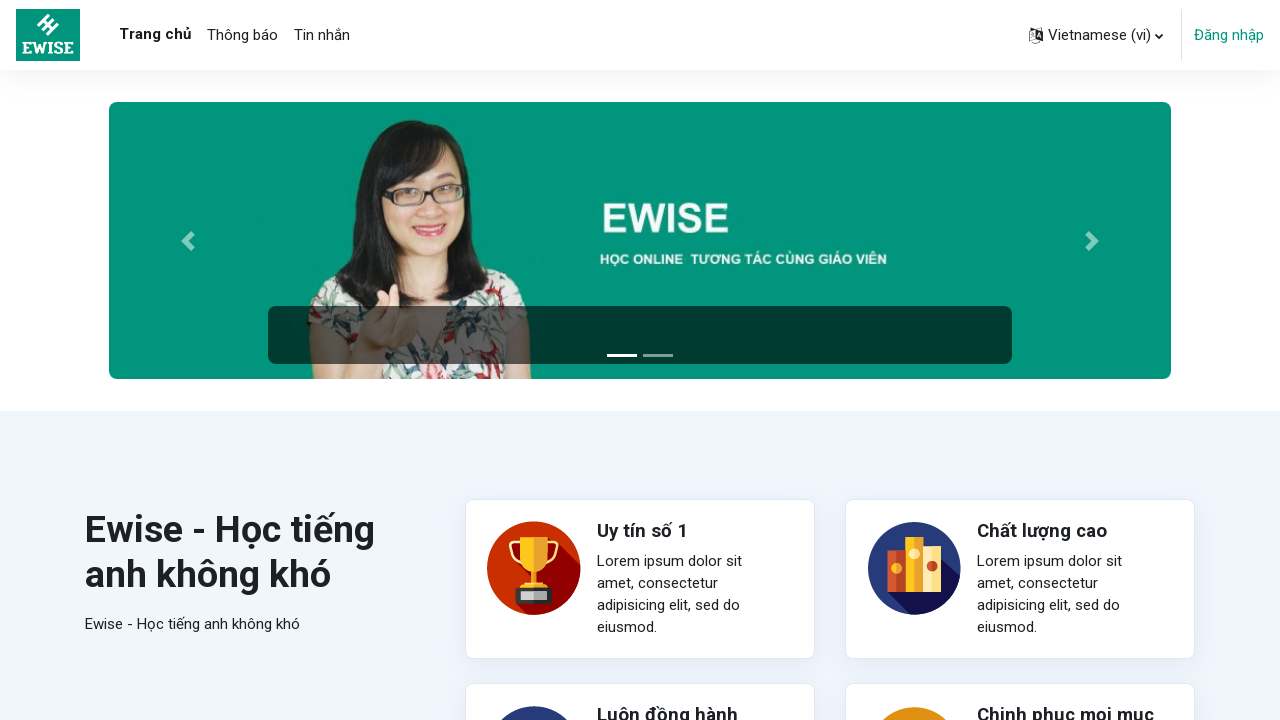

--- FILE ---
content_type: text/html; charset=utf-8
request_url: https://ewiseonline.edu.vn/dcnezkaqoupitxsgflhw472065
body_size: 14716
content:
<!DOCTYPE html>

<html  dir="ltr" lang="vi" xml:lang="vi">
<head>
    <title>Ewise</title>
    <link rel="shortcut icon" href="https://ewiseonline.edu.vn/pluginfile.php/1/theme_moove/favicon/1730188169/a.ico" />
    <meta http-equiv="Content-Type" content="text/html; charset=utf-8" />
<meta name="keywords" content="moodle, Ewise" />
<link rel="stylesheet" type="text/css" href="https://ewiseonline.edu.vn/theme/yui_combo.php?rollup/3.17.2/yui-moodlesimple.css" /><script id="firstthemesheet" type="text/css">/** Required in order to fix style inclusion problems in IE with YUI **/</script><link rel="stylesheet" type="text/css" href="https://ewiseonline.edu.vn/theme/styles.php/moove/1730188169_1/all" />
<script>
//<![CDATA[
var M = {}; M.yui = {};
M.pageloadstarttime = new Date();
M.cfg = {"wwwroot":"https:\/\/ewiseonline.edu.vn","homeurl":{},"sesskey":"TP8L3aky2j","sessiontimeout":"28800","sessiontimeoutwarning":"1200","themerev":"1730188169","slasharguments":1,"theme":"moove","iconsystemmodule":"core\/icon_system_fontawesome","jsrev":"1730188169","admin":"admin","svgicons":true,"usertimezone":"Asia\/Ho_Chi_Minh","courseId":1,"courseContextId":2,"contextid":2,"contextInstanceId":1,"langrev":1730188169,"templaterev":"1730188169","developerdebug":true};var yui1ConfigFn = function(me) {if(/-skin|reset|fonts|grids|base/.test(me.name)){me.type='css';me.path=me.path.replace(/\.js/,'.css');me.path=me.path.replace(/\/yui2-skin/,'/assets/skins/sam/yui2-skin')}};
var yui2ConfigFn = function(me) {var parts=me.name.replace(/^moodle-/,'').split('-'),component=parts.shift(),module=parts[0],min='-min';if(/-(skin|core)$/.test(me.name)){parts.pop();me.type='css';min=''}
if(module){var filename=parts.join('-');me.path=component+'/'+module+'/'+filename+min+'.'+me.type}else{me.path=component+'/'+component+'.'+me.type}};
YUI_config = {"debug":true,"base":"https:\/\/ewiseonline.edu.vn\/lib\/yuilib\/3.17.2\/","comboBase":"https:\/\/ewiseonline.edu.vn\/theme\/yui_combo.php?","combine":true,"filter":"RAW","insertBefore":"firstthemesheet","groups":{"yui2":{"base":"https:\/\/ewiseonline.edu.vn\/lib\/yuilib\/2in3\/2.9.0\/build\/","comboBase":"https:\/\/ewiseonline.edu.vn\/theme\/yui_combo.php?","combine":true,"ext":false,"root":"2in3\/2.9.0\/build\/","patterns":{"yui2-":{"group":"yui2","configFn":yui1ConfigFn}}},"moodle":{"name":"moodle","base":"https:\/\/ewiseonline.edu.vn\/theme\/yui_combo.php?m\/1730188169\/","combine":true,"comboBase":"https:\/\/ewiseonline.edu.vn\/theme\/yui_combo.php?","ext":false,"root":"m\/1730188169\/","patterns":{"moodle-":{"group":"moodle","configFn":yui2ConfigFn}},"filter":"DEBUG","modules":{"moodle-core-actionmenu":{"requires":["base","event","node-event-simulate"]},"moodle-core-blocks":{"requires":["base","node","io","dom","dd","dd-scroll","moodle-core-dragdrop","moodle-core-notification"]},"moodle-core-chooserdialogue":{"requires":["base","panel","moodle-core-notification"]},"moodle-core-dragdrop":{"requires":["base","node","io","dom","dd","event-key","event-focus","moodle-core-notification"]},"moodle-core-event":{"requires":["event-custom"]},"moodle-core-formchangechecker":{"requires":["base","event-focus","moodle-core-event"]},"moodle-core-handlebars":{"condition":{"trigger":"handlebars","when":"after"}},"moodle-core-languninstallconfirm":{"requires":["base","node","moodle-core-notification-confirm","moodle-core-notification-alert"]},"moodle-core-lockscroll":{"requires":["plugin","base-build"]},"moodle-core-maintenancemodetimer":{"requires":["base","node"]},"moodle-core-notification":{"requires":["moodle-core-notification-dialogue","moodle-core-notification-alert","moodle-core-notification-confirm","moodle-core-notification-exception","moodle-core-notification-ajaxexception"]},"moodle-core-notification-dialogue":{"requires":["base","node","panel","escape","event-key","dd-plugin","moodle-core-widget-focusafterclose","moodle-core-lockscroll"]},"moodle-core-notification-alert":{"requires":["moodle-core-notification-dialogue"]},"moodle-core-notification-confirm":{"requires":["moodle-core-notification-dialogue"]},"moodle-core-notification-exception":{"requires":["moodle-core-notification-dialogue"]},"moodle-core-notification-ajaxexception":{"requires":["moodle-core-notification-dialogue"]},"moodle-core-popuphelp":{"requires":["moodle-core-tooltip"]},"moodle-core-tooltip":{"requires":["base","node","io-base","moodle-core-notification-dialogue","json-parse","widget-position","widget-position-align","event-outside","cache-base"]},"moodle-core_availability-form":{"requires":["base","node","event","event-delegate","panel","moodle-core-notification-dialogue","json"]},"moodle-backup-backupselectall":{"requires":["node","event","node-event-simulate","anim"]},"moodle-backup-confirmcancel":{"requires":["node","node-event-simulate","moodle-core-notification-confirm"]},"moodle-course-categoryexpander":{"requires":["node","event-key"]},"moodle-course-dragdrop":{"requires":["base","node","io","dom","dd","dd-scroll","moodle-core-dragdrop","moodle-core-notification","moodle-course-coursebase","moodle-course-util"]},"moodle-course-management":{"requires":["base","node","io-base","moodle-core-notification-exception","json-parse","dd-constrain","dd-proxy","dd-drop","dd-delegate","node-event-delegate"]},"moodle-course-util":{"requires":["node"],"use":["moodle-course-util-base"],"submodules":{"moodle-course-util-base":{},"moodle-course-util-section":{"requires":["node","moodle-course-util-base"]},"moodle-course-util-cm":{"requires":["node","moodle-course-util-base"]}}},"moodle-form-dateselector":{"requires":["base","node","overlay","calendar"]},"moodle-form-passwordunmask":{"requires":[]},"moodle-form-shortforms":{"requires":["node","base","selector-css3","moodle-core-event"]},"moodle-question-chooser":{"requires":["moodle-core-chooserdialogue"]},"moodle-question-preview":{"requires":["base","dom","event-delegate","event-key","core_question_engine"]},"moodle-question-searchform":{"requires":["base","node"]},"moodle-availability_completion-form":{"requires":["base","node","event","moodle-core_availability-form"]},"moodle-availability_date-form":{"requires":["base","node","event","io","moodle-core_availability-form"]},"moodle-availability_grade-form":{"requires":["base","node","event","moodle-core_availability-form"]},"moodle-availability_group-form":{"requires":["base","node","event","moodle-core_availability-form"]},"moodle-availability_grouping-form":{"requires":["base","node","event","moodle-core_availability-form"]},"moodle-availability_profile-form":{"requires":["base","node","event","moodle-core_availability-form"]},"moodle-mod_assign-history":{"requires":["node","transition"]},"moodle-mod_quiz-autosave":{"requires":["base","node","event","event-valuechange","node-event-delegate","io-form"]},"moodle-mod_quiz-dragdrop":{"requires":["base","node","io","dom","dd","dd-scroll","moodle-core-dragdrop","moodle-core-notification","moodle-mod_quiz-quizbase","moodle-mod_quiz-util-base","moodle-mod_quiz-util-page","moodle-mod_quiz-util-slot","moodle-course-util"]},"moodle-mod_quiz-modform":{"requires":["base","node","event"]},"moodle-mod_quiz-questionchooser":{"requires":["moodle-core-chooserdialogue","moodle-mod_quiz-util","querystring-parse"]},"moodle-mod_quiz-quizbase":{"requires":["base","node"]},"moodle-mod_quiz-toolboxes":{"requires":["base","node","event","event-key","io","moodle-mod_quiz-quizbase","moodle-mod_quiz-util-slot","moodle-core-notification-ajaxexception"]},"moodle-mod_quiz-util":{"requires":["node","moodle-core-actionmenu"],"use":["moodle-mod_quiz-util-base"],"submodules":{"moodle-mod_quiz-util-base":{},"moodle-mod_quiz-util-slot":{"requires":["node","moodle-mod_quiz-util-base"]},"moodle-mod_quiz-util-page":{"requires":["node","moodle-mod_quiz-util-base"]}}},"moodle-message_airnotifier-toolboxes":{"requires":["base","node","io"]},"moodle-filter_glossary-autolinker":{"requires":["base","node","io-base","json-parse","event-delegate","overlay","moodle-core-event","moodle-core-notification-alert","moodle-core-notification-exception","moodle-core-notification-ajaxexception"]},"moodle-filter_mathjaxloader-loader":{"requires":["moodle-core-event"]},"moodle-editor_atto-editor":{"requires":["node","transition","io","overlay","escape","event","event-simulate","event-custom","node-event-html5","node-event-simulate","yui-throttle","moodle-core-notification-dialogue","moodle-core-notification-confirm","moodle-editor_atto-rangy","handlebars","timers","querystring-stringify"]},"moodle-editor_atto-plugin":{"requires":["node","base","escape","event","event-outside","handlebars","event-custom","timers","moodle-editor_atto-menu"]},"moodle-editor_atto-menu":{"requires":["moodle-core-notification-dialogue","node","event","event-custom"]},"moodle-editor_atto-rangy":{"requires":[]},"moodle-report_eventlist-eventfilter":{"requires":["base","event","node","node-event-delegate","datatable","autocomplete","autocomplete-filters"]},"moodle-report_loglive-fetchlogs":{"requires":["base","event","node","io","node-event-delegate"]},"moodle-gradereport_history-userselector":{"requires":["escape","event-delegate","event-key","handlebars","io-base","json-parse","moodle-core-notification-dialogue"]},"moodle-qbank_editquestion-chooser":{"requires":["moodle-core-chooserdialogue"]},"moodle-tool_capability-search":{"requires":["base","node"]},"moodle-tool_lp-dragdrop-reorder":{"requires":["moodle-core-dragdrop"]},"moodle-tool_monitor-dropdown":{"requires":["base","event","node"]},"moodle-assignfeedback_editpdf-editor":{"requires":["base","event","node","io","graphics","json","event-move","event-resize","transition","querystring-stringify-simple","moodle-core-notification-dialog","moodle-core-notification-alert","moodle-core-notification-warning","moodle-core-notification-exception","moodle-core-notification-ajaxexception"]},"moodle-atto_accessibilitychecker-button":{"requires":["color-base","moodle-editor_atto-plugin"]},"moodle-atto_accessibilityhelper-button":{"requires":["moodle-editor_atto-plugin"]},"moodle-atto_align-button":{"requires":["moodle-editor_atto-plugin"]},"moodle-atto_bold-button":{"requires":["moodle-editor_atto-plugin"]},"moodle-atto_charmap-button":{"requires":["moodle-editor_atto-plugin"]},"moodle-atto_clear-button":{"requires":["moodle-editor_atto-plugin"]},"moodle-atto_collapse-button":{"requires":["moodle-editor_atto-plugin"]},"moodle-atto_emojipicker-button":{"requires":["moodle-editor_atto-plugin"]},"moodle-atto_emoticon-button":{"requires":["moodle-editor_atto-plugin"]},"moodle-atto_equation-button":{"requires":["moodle-editor_atto-plugin","moodle-core-event","io","event-valuechange","tabview","array-extras"]},"moodle-atto_h5p-button":{"requires":["moodle-editor_atto-plugin"]},"moodle-atto_html-beautify":{},"moodle-atto_html-button":{"requires":["promise","moodle-editor_atto-plugin","moodle-atto_html-beautify","moodle-atto_html-codemirror","event-valuechange"]},"moodle-atto_html-codemirror":{"requires":["moodle-atto_html-codemirror-skin"]},"moodle-atto_image-button":{"requires":["moodle-editor_atto-plugin"]},"moodle-atto_indent-button":{"requires":["moodle-editor_atto-plugin"]},"moodle-atto_italic-button":{"requires":["moodle-editor_atto-plugin"]},"moodle-atto_link-button":{"requires":["moodle-editor_atto-plugin"]},"moodle-atto_managefiles-button":{"requires":["moodle-editor_atto-plugin"]},"moodle-atto_managefiles-usedfiles":{"requires":["node","escape"]},"moodle-atto_media-button":{"requires":["moodle-editor_atto-plugin","moodle-form-shortforms"]},"moodle-atto_noautolink-button":{"requires":["moodle-editor_atto-plugin"]},"moodle-atto_orderedlist-button":{"requires":["moodle-editor_atto-plugin"]},"moodle-atto_poodll-button":{"requires":["moodle-editor_atto-plugin"]},"moodle-atto_recordrtc-button":{"requires":["moodle-editor_atto-plugin","moodle-atto_recordrtc-recording"]},"moodle-atto_recordrtc-recording":{"requires":["moodle-atto_recordrtc-button"]},"moodle-atto_rtl-button":{"requires":["moodle-editor_atto-plugin"]},"moodle-atto_strike-button":{"requires":["moodle-editor_atto-plugin"]},"moodle-atto_subscript-button":{"requires":["moodle-editor_atto-plugin"]},"moodle-atto_superscript-button":{"requires":["moodle-editor_atto-plugin"]},"moodle-atto_table-button":{"requires":["moodle-editor_atto-plugin","moodle-editor_atto-menu","event","event-valuechange"]},"moodle-atto_title-button":{"requires":["moodle-editor_atto-plugin"]},"moodle-atto_underline-button":{"requires":["moodle-editor_atto-plugin"]},"moodle-atto_undo-button":{"requires":["moodle-editor_atto-plugin"]},"moodle-atto_unorderedlist-button":{"requires":["moodle-editor_atto-plugin"]}}},"gallery":{"name":"gallery","base":"https:\/\/ewiseonline.edu.vn\/lib\/yuilib\/gallery\/","combine":true,"comboBase":"https:\/\/ewiseonline.edu.vn\/theme\/yui_combo.php?","ext":false,"root":"gallery\/1730188169\/","patterns":{"gallery-":{"group":"gallery"}}}},"modules":{"core_filepicker":{"name":"core_filepicker","fullpath":"https:\/\/ewiseonline.edu.vn\/lib\/javascript.php\/1730188169\/repository\/filepicker.js","requires":["base","node","node-event-simulate","json","async-queue","io-base","io-upload-iframe","io-form","yui2-treeview","panel","cookie","datatable","datatable-sort","resize-plugin","dd-plugin","escape","moodle-core_filepicker","moodle-core-notification-dialogue"]},"core_comment":{"name":"core_comment","fullpath":"https:\/\/ewiseonline.edu.vn\/lib\/javascript.php\/1730188169\/comment\/comment.js","requires":["base","io-base","node","json","yui2-animation","overlay","escape"]},"mathjax":{"name":"mathjax","fullpath":"https:\/\/cdn.jsdelivr.net\/npm\/mathjax@2.7.9\/MathJax.js?delayStartupUntil=configured"}}};
M.yui.loader = {modules: {}};

//]]>
</script>
<link rel="preconnect" href="https://fonts.googleapis.com">
                       <link rel="preconnect" href="https://fonts.gstatic.com" crossorigin>
                       <link href="https://fonts.googleapis.com/css2?family=Roboto:ital,wght@0,300;0,400;0,500;0,700;1,400&display=swap" rel="stylesheet">
    <meta name="viewport" content="width=device-width, initial-scale=1.0">
</head>

<body  id="page-site-index" class="limitedwidth format-site course path-site chrome dir-ltr lang-vi yui-skin-sam yui3-skin-sam ewiseonline-edu-vn pagelayout-frontpage course-1 context-2 notloggedin uses-drawers">
<div class="toast-wrapper mx-auto py-0 fixed-top" role="status" aria-live="polite"></div>
<div id="page-wrapper" class="d-print-block">

    <div>
    <a class="sr-only sr-only-focusable" href="#maincontent">Chuyển tới nội dung chính</a>
</div><script src="https://ewiseonline.edu.vn/lib/javascript.php/1730188169/lib/polyfills/polyfill.js"></script>
<script src="https://ewiseonline.edu.vn/theme/yui_combo.php?rollup/3.17.2/yui-moodlesimple.js"></script><script src="https://ewiseonline.edu.vn/lib/javascript.php/1730188169/lib/javascript-static.js"></script>
<script>
//<![CDATA[
document.body.className += ' jsenabled';
//]]>
</script>



    <nav class="navbar fixed-top navbar-light bg-white navbar-expand shadow" aria-label="Định hướng trang">
    
        <button class="navbar-toggler aabtn d-block d-md-none px-1 my-1 border-0" data-toggler="drawers" data-action="toggle" data-target="theme_moove-drawers-primary">
            <span class="navbar-toggler-icon"></span>
            <span class="sr-only">Bảng điều khiển cạnh</span>
        </button>
    
        <a href="https://ewiseonline.edu.vn/" class="navbar-brand d-none d-md-flex align-items-center m-0 mr-4 p-0 aabtn">
                <img src="//ewiseonline.edu.vn/pluginfile.php/1/theme_moove/logo/1730188169/logo.png" class="logo mr-1" alt="EW">
        </a>
    
            <div class="primary-navigation">
                <nav class="moremenu navigation">
                    <ul id="moremenu-696a01c144f9c-navbar-nav" role="menubar" class="nav more-nav navbar-nav">
                                <li data-key="home" class="nav-item" role="none" data-forceintomoremenu="false">
                                            <a role="menuitem" class="nav-link active "
                                                href="https://ewiseonline.edu.vn/"
                                                aria-current="true"
                                                
                                            >
                                                Trang chủ
                                            </a>
                                </li>
                                <li data-key="" class="nav-item" role="none" data-forceintomoremenu="false">
                                            <a role="menuitem" class="nav-link  "
                                                href="https://ewiseonline.edu.vn/message/output/popup/notifications.php"
                                                
                                                tabindex="-1"
                                            >
                                                Thông báo
                                            </a>
                                </li>
                                <li data-key="" class="nav-item" role="none" data-forceintomoremenu="false">
                                            <a role="menuitem" class="nav-link  "
                                                href="https://ewiseonline.edu.vn/message/index.php"
                                                
                                                tabindex="-1"
                                            >
                                                Tin nhắn
                                            </a>
                                </li>
                        <li role="none" class="nav-item dropdown dropdownmoremenu d-none" data-region="morebutton">
                            <a class="dropdown-toggle nav-link " href="#" id="moremenu-dropdown-696a01c144f9c" role="menuitem" data-toggle="dropdown" aria-haspopup="true" aria-expanded="false" tabindex="-1">
                                Xem thêm
                            </a>
                            <ul class="dropdown-menu dropdown-menu-left" data-region="moredropdown" aria-labelledby="moremenu-dropdown-696a01c144f9c" role="menu">
                            </ul>
                        </li>
                    </ul>
                </nav>
            </div>
    
        <ul class="navbar-nav d-none d-md-flex my-1 px-1">
            <!-- page_heading_menu -->
            
        </ul>
    
        <div id="usernavigation" class="navbar-nav ml-auto">
            <div class="navbarcallbacks">
                
            </div>
                <div class="langmenu">
                    <div class="dropdown show">
                        <a href="#" role="button" id="lang-menu-toggle" data-toggle="dropdown" aria-label="Ngôn ngữ" aria-haspopup="true" aria-controls="lang-action-menu" class="btn dropdown-toggle">
                            <i class="icon fa fa-language fa-fw mr-1" aria-hidden="true"></i>
                            <span class="langbutton">
                                Vietnamese ‎(vi)‎
                            </span>
                            <b class="caret"></b>
                        </a>
                        <div role="menu" aria-labelledby="lang-menu-toggle" id="lang-action-menu" class="dropdown-menu dropdown-menu-right">
                                    <a href="https://ewiseonline.edu.vn/?lang=en" class="dropdown-item pl-5" role="menuitem" >
                                        English ‎(en)‎
                                    </a>
                                    <a href="#" class="dropdown-item pl-5" role="menuitem" aria-current="true">
                                        Vietnamese ‎(vi)‎
                                    </a>
                        </div>
                    </div>
                </div>
                <div class="divider border-left h-75 align-self-center mx-1"></div>
            
            <div class="d-flex align-items-stretch usermenu-container" data-region="usermenu">
                    <div class="usermenu">
                            <span class="login pl-2">
                                    <a href="https://ewiseonline.edu.vn/login/index.php">Đăng nhập</a>
                            </span>
                    </div>
            </div>
            
        </div>
    </nav>
    
    

<div  class="drawer drawer-left drawer-primary d-print-none not-initialized" data-region="fixed-drawer" id="theme_moove-drawers-primary" data-preference="" data-state="show-drawer-primary" data-forceopen="0" data-close-on-resize="1">
    <div class="drawerheader">
        <button
            class="btn drawertoggle icon-no-margin hidden"
            data-toggler="drawers"
            data-action="closedrawer"
            data-target="theme_moove-drawers-primary"
            data-toggle="tooltip"
            data-placement="right"
            title="Đóng trình vẽ"
        >
            <i class="icon fa fa-times fa-fw " aria-hidden="true"  ></i>
        </button>
    </div>
    <div class="drawercontent drag-container" data-usertour="scroller">
                <div class="list-group">
                <a href="https://ewiseonline.edu.vn/" class="list-group-item list-group-item-action active " aria-current="true">
                    Trang chủ
                </a>
                <a href="https://ewiseonline.edu.vn/message/output/popup/notifications.php" class="list-group-item list-group-item-action  " >
                    Thông báo
                </a>
                <a href="https://ewiseonline.edu.vn/message/index.php" class="list-group-item list-group-item-action  " >
                    Tin nhắn
                </a>
        </div>

    </div>
</div>

    <div id="page" data-region="mainpage" data-usertour="scroller" class="drawers drag-container bg-white">
            <div id="mooveslideshow" class="container-fluid">
                <div id="carousel-indicators" class="carousel slide carousel-fade" data-ride="carousel">
                    <ol class="carousel-indicators">
                            <li data-target="#carousel-indicators" data-slide-to="0" class="active"></li>
                            <li data-target="#carousel-indicators" data-slide-to="1" ></li>
                    </ol>
                    <div class="carousel-inner">
                            <div class="carousel-item active">
                                <img src="//ewiseonline.edu.vn/pluginfile.php/1/theme_moove/sliderimage1/1730188169/ewise-tieng-anh-giao-tiep-online-1024x267.jpg" alt="" class="w-100">
                                <div class="carousel-caption d-none d-md-block">
                                    <h5 class="title"></h5>
                                    <div class="caption">
                                        <div class="text_to_html"></div>
                                    </div>
                                </div>
                            </div>
                            <div class="carousel-item ">
                                <img src="//ewiseonline.edu.vn/pluginfile.php/1/theme_moove/sliderimage2/1730188169/ewise-tieng-anh-giao-tiep-online-voi-giao-vien-1024x267.jpg" alt="" class="w-100">
                                <div class="carousel-caption d-none d-md-block">
                                    <h5 class="title"></h5>
                                    <div class="caption">
                                        <div class="text_to_html"></div>
                                    </div>
                                </div>
                            </div>
                    </div>
                    <a class="carousel-control-prev" href="#carousel-indicators" role="button" data-slide="prev">
                        <span class="carousel-control-prev-icon" aria-hidden="true"></span>
                        <span class="sr-only">Trước</span>
                    </a>
                    <a class="carousel-control-next" href="#carousel-indicators" role="button" data-slide="next">
                        <span class="carousel-control-next-icon" aria-hidden="true"></span>
                        <span class="sr-only">Tiếp theo</span>
                    </a>
                </div>
            </div>

            <section id="feature">
                <div class="container">
                    <div class="row">
                        <div class="col-lg-4 my-3">
                            <h3 class="h1 mt-3 mb-3">Ewise - Học tiếng anh không khó</h3>
                            <div class="marketing-content"><p dir="ltr" style="text-align:left;">Ewise - Học tiếng anh không khó<br /></p></div>
                        </div>
                        <div class="col-lg-8 ps-xl-8">
                            <div class="row">
                                    <div class="col-sm-6 mt-4">
                                        <div class="card card-body shadow">
                                            <div class="d-flex">
                                                <div class="icon-lg text-white rounded-circle">
                                                    <img src="//ewiseonline.edu.vn/pluginfile.php/1/theme_moove/marketing1icon/1730188169/marketing1.png">
                                                </div>
                                                <div class="col ps-3">
                                                    <h5>Uy tín số 1</h5>
                                                    <div class="box-content">Lorem ipsum dolor sit amet, consectetur adipisicing elit, sed do eiusmod.</div>
                                                </div>
                                            </div>
                                        </div>
                                    </div>
                                    <div class="col-sm-6 mt-4">
                                        <div class="card card-body shadow">
                                            <div class="d-flex">
                                                <div class="icon-lg text-white rounded-circle">
                                                    <img src="//ewiseonline.edu.vn/pluginfile.php/1/theme_moove/marketing2icon/1730188169/marketing2.png">
                                                </div>
                                                <div class="col ps-3">
                                                    <h5>Chất lượng cao</h5>
                                                    <div class="box-content">Lorem ipsum dolor sit amet, consectetur adipisicing elit, sed do eiusmod.</div>
                                                </div>
                                            </div>
                                        </div>
                                    </div>
                                    <div class="col-sm-6 mt-4">
                                        <div class="card card-body shadow">
                                            <div class="d-flex">
                                                <div class="icon-lg text-white rounded-circle">
                                                    <img src="//ewiseonline.edu.vn/pluginfile.php/1/theme_moove/marketing3icon/1730188169/marketing3.png">
                                                </div>
                                                <div class="col ps-3">
                                                    <h5>Luôn đồng hành cùng học viên</h5>
                                                    <div class="box-content">Lorem ipsum dolor sit amet, consectetur adipisicing elit, sed do eiusmod.</div>
                                                </div>
                                            </div>
                                        </div>
                                    </div>
                                    <div class="col-sm-6 mt-4">
                                        <div class="card card-body shadow">
                                            <div class="d-flex">
                                                <div class="icon-lg text-white rounded-circle">
                                                    <img src="//ewiseonline.edu.vn/pluginfile.php/1/theme_moove/marketing4icon/1730188169/marketing4.png">
                                                </div>
                                                <div class="col ps-3">
                                                    <h5>Chinh phục mọi mục tiêu</h5>
                                                    <div class="box-content">Lorem ipsum dolor sit amet, consectetur adipisicing elit, sed do eiusmod.</div>
                                                </div>
                                            </div>
                                        </div>
                                    </div>
                            </div>
                        </div>
                    </div>
                </div>
            </section>

            <section id="numbers">
                <div class="moove-container-fluid">
                    <div class="row customer-area-l1 justify-content-center align-items-center ">
                        <div class="col-xl-5 col-lg-5 col-md-10">
                            <div class="sectionheading">
                                
                            </div>
                        </div>
                        <div class="col-xl-6 col-lg-7 col-md-10 offset-xl-1">
                            <div class="row user-rating-box-area">
                                <div class="col-sm-6 col-xs-8">
                                    <div class="h-100 rate-box bg-primary">
                                        <h3>
                                            673
                                        </h3>
                                        <p>Active users accessing our amazing resources</p>
                                    </div>
                                </div>
                                <div class="col-sm-6 col-xs-8">
                                    <div class="h-100 rate-box rate-box-2 bg-cloudburst">
                                        <h3>
                                            202
                                        </h3>
                                        <p>Courses made for your that you can trust!</p>
                                    </div>
                                </div>
                            </div>
                        </div>
                    </div>
                </div>
            </section>

        <div id="topofscroll">
            <div id="page-content" class="d-print-block main-inner">
                <div id="region-main-box">
                    <section id="region-main" aria-label="Nội dung">
                        <span class="notifications" id="user-notifications"></span>
                        <div role="main"><span id="maincontent"></span><div class="course-content">
    <div class="sitetopic">
        <ul class="topics frontpage">
                <li id="section-1"
                    class="section course-section main  clearfix
                             
                            "
                    data-sectionid="1"
                    data-sectionreturnid="1"
                    data-for="section"
                    data-id="11"
                    data-number="1"
                >
                    <div class="course-section-header d-flex"
                        data-for="section_title"
                        data-id="11"
                        data-number="1"
                    >
                            <div data-region="sectionbadges" class="sectionbadges d-flex align-items-center">
                            </div>
                            </div>
                            <div id="coursecontentcollapse1"
                                class="content 
                                    
                                ">
                                <div class=" my-3" data-for="sectioninfo">
                                            <div class="course-description-item summarytext">
                                                <div class="description-inner">
                                                    <div class="no-overflow"><p dir="ltr" style="text-align: center;"><img src="https://ewise.edu.vn/wp-content/uploads/2018/12/ewise-tieng-anh-giao-tiep-online-voi-giao-vien.jpg" alt="a" width="100%" height="500" class="img-fluid atto_image_button_text-bottom"><br></p>
<p dir="ltr" style="text-align: left;"></p>
<p style="text-align: center;"></p>
<div style="display: flex; padding: 20px;justify-content: center;align-items: center;margin: 30px 0;">
    <div style="flex-grow: 1; max-width: 500px;">
        <h3 style="color: #00977e">
            NỀN TẢNG HIỆN ĐẠI, GIÚP VIỆC HỌC TẬP TRỞ NÊN HIỆU QUẢ VÀ HỨNG THÚ
        </h3>
        <p style="font-size: 16px;">
            Tiếp cận mô hình học tiên tiến và hiện đại giúp học viên hình thành thói quen học chủ động, trau dồi kỹ
            năng thiết yếu của tương lai và phát triển toàn diện ngôn ngữ.
            <br>
            - Tra cứu lịch học
            <br>
            - Đăng nhập vào lớp học trực tuyến
            <br>
            - Làm bài tập Active App Review
            <br>
            - Luyện nói cùng AI
            <br>
            - Nhận thông báo lịch học và các hoạt động khác

        </p>
    </div>
    <div style="flex-grow: 1;padding-left: 100px;max-width: 500px;">
        <img style="width: 100%;" src="https://scontent.fhan17-1.fna.fbcdn.net/v/t1.15752-9/363802604_1107245490254955_5152815032365097090_n.png?_nc_cat=108&amp;cb=99be929b-3346023f&amp;ccb=1-7&amp;_nc_sid=ae9488&amp;_nc_ohc=tvcRJkKctN4AX8AILWr&amp;_nc_oc=AQk18VLVuBsOwPabHcBZpmVhq0xWW6C9Y2JTrXreFu9pgTJ2QNG-8eZJgmVVwflkdZo&amp;_nc_ht=scontent.fhan17-1.fna&amp;oh=03_AdTrIhDspGWk3WTUFbEO8npIVhUJ5XnESAoJ7cqWufU7YQ&amp;oe=64FBC3C6" alt="">
    </div>
</div>


<div style="display: flex; padding: 20px;justify-content: center;align-items: center;margin-bottom: 100px;color: white;">
    <div style="flex-grow: 1; max-width: 30%;background-color: #00977e;padding: 3rem;">
        <h4>
            LỚP HỌC ONLINE 1 KÈM 1
        </h4>
        <p>
            Tương tác liên tục với giảng viên, không bị phân tán bởi lớp học đông người; học tại nhà, hiệu quả cao gấp
            20 lần so với lớp học truyền thống.
        </p>
        <button style="background-color: transparent;border-radius: 5px;border: 1px solid white; padding: 10px;color: white;">
            Xem chi tiết
        </button>
    </div>
    <div style="flex-grow: 1;">
        <img style="width: 100%;" src="https://amis.misa.vn/wp-content/uploads/2021/07/giai-doan-tu-van.jpg" alt="">
    </div>
    <div style="flex-grow: 1; max-width: 30%;background-color: #00977e;padding: 3rem;">
        <h4>
            LỚP HỌC ONLINE 1 KÈM 1
        </h4>
        <p>
            Tại Ewise, đội ngũ giáo viên đa dạng chất lượng cao; có các khoá học ngắn trải nghiệm; học phí thấp
            nhất, chất lượng tốt nhất.
        </p>
        <button style="background-color: transparent;border-radius: 5px;border: 1px solid white; padding: 10px;color: white;">
            Xem chi tiết
        </button>
    </div>
</div>

<h2 style="text-align: center;color: #00977e;">CÁC KHOÁ HỌC NỔI BẬT TẠI EWISE</h2>
<div>
    <div style="display: flex;justify-content: center;align-items: center;color: white;">
        <div style="flex-grow: 1;width:300px; max-width: 30%;background-color: #00977e;padding: 20px; margin: 20px;border-radius: 5px;box-shadow: 0 1px 8px black ;">
            <h4>
                TIẾNG ANH GIAO TIẾP
            </h4>
            <button style="background-color: transparent;border-radius: 5px;border: 1px solid white; padding: 10px;color: white;">
                Xem chi tiết
            </button>
        </div>
        <div style="flex-grow: 1;width:300px; max-width: 30%;background-color: #00977e;padding: 20px; margin: 20px;border-radius: 5px;box-shadow: 0 1px 8px black ;">
            <h4>
                TIẾNG ANH CÔNG SỞ
            </h4>
            <button style="background-color: transparent;border-radius: 5px;border: 1px solid white; padding: 10px;color: white;">
                Xem chi tiết
            </button>
        </div>
        <div style="flex-grow: 1;width:300px; max-width: 30%;background-color: #00977e;padding: 20px; margin: 20px;border-radius: 5px;box-shadow: 0 1px 8px black ; ">
            <h4>
                TIẾNG ANH CHO NHÀ QUẢN LÍ
            </h4>
            <button style="background-color: transparent;border-radius: 5px;border: 1px solid white; padding: 10px;color: white;">
                Xem chi tiết
            </button>
        </div>
    </div>
    <div style="display: flex;justify-content: center;align-items: center;color: white;">
        <div style="flex-grow: 1;width:300px; max-width: 30%;background-color: #00977e;padding: 20px; margin: 20px;border-radius: 5px;box-shadow: 0 1px 8px black ;">
            <h4>
                TIẾNG ANH TRẺ EM
            </h4>

            <button style="background-color: transparent;border-radius: 5px;border: 1px solid white; padding: 10px;color: white;">
                Xem chi tiết
            </button>
        </div>
        <div style="flex-grow: 1;width:300px; max-width: 30%;background-color: #00977e;padding: 20px; margin: 20px;border-radius: 5px;box-shadow: 0 1px 8px black ;">
            <h4>
                LUYỆN THI IELTS/ TOEIC
            </h4>
            <button style="background-color: transparent;border-radius: 5px;border: 1px solid white; padding: 10px;color: white;">
                Xem chi tiết
            </button>
        </div>
        <div style="flex-grow: 1;width:300px; max-width: 30%;background-color: #00977e;padding: 20px; margin: 20px;border-radius: 5px;box-shadow: 0 1px 8px black ;">
            <h4>
                NGỮ PHÁP TIẾNG ANH
            </h4>
            <button style="background-color: transparent;border-radius: 5px;border: 1px solid white; padding: 10px;color: white;">
                Xem chi tiết
            </button>
        </div>
    </div>
</div>
<!-- cam kết -->
<div style="margin-bottom: 100px;margin-top: 100px;">
    <h2 style="text-align: center;color: #00977e;">CAM KẾT CỦA EWISE</h2>
    <div style="display: flex;justify-content: center;align-items: center;">
        <div style="flex-grow: 1; max-width: 30%;background-color: #f1f1f1;padding: 20px; margin: 20px;border-radius: 5px; position: relative;">
            <h3 style="color: #00977e;margin-bottom: 5px;">
                CAM KẾT TIẾN BỘ</h3>
            <p style="margin-top: 5px;">
                Chúng tôi sẽ hỗ trợ học viên các buổi học miễn phí nếu học viên cam kết theo sát lộ trình học tập mà
                không đạt được sự tiến bộ
            </p>
        </div>
        <div style="flex-grow: 1; max-width: 30%;background-color: #f1f1f1;padding: 20px; margin: 20px;border-radius: 5px; position: relative;">
            <h3 style="color: #00977e;margin-bottom: 5px;">
                CAM KẾT VỀ GIÁO VIÊN
            </h3>
            <p style="margin-top: 5px;">
                Chúng tôi đảm bảo tất cả giáo viên đều có nhiều kinh nghiệm giảng dạy tiếng Anh trực tuyến và được đào
                tạo bài bản trước khi dạy cho học viên.
            </p>
        </div>
        <div style="flex-grow: 1; max-width: 30%;background-color: #f1f1f1;padding: 20px; margin: 20px;border-radius: 5px; position: relative;">
            <h3 style="color: #00977e;margin-bottom: 5px;">
                CAM KẾT VỀ DỊCH VỤ
            </h3>
            <p style="margin-top: 5px;">
                Chúng tôi sẽ ký hợp đồng với mỗi học viên để đảm bảo chất lượng dịch vụ mà chúng tôi cung cấp.
            </p>
        </div>
    </div>

</div>

<!-- con số biết nói -->
<div style="background-image:linear-gradient(rgba(7, 7, 7, 0.5), rgba(43, 43, 43, 0.8)), url(https://skypeenglish.vn/wp-content/uploads/2020/05/5-min.jpg);background-position: center;background-size: cover;padding: 4em;text-align: center; margin-bottom: 100px;">
    <h2 style="text-align: center;color: #00977e; font-size: 30px;">EWISE QUA NHỮNG CON SỐ.
    </h2>
    <p style="color: white; font-weight: bold; text-shadow: 0 0 3px black;">SKYPE ENGLISH TỰ HÀO LÀ ĐƠN VỊ TIÊN PHONG VÀ
        DẪN ĐẦU GIẢI PHÁP GIÁO DỤC
        TIẾNG ANH TRỰC TUYẾN 1 KÈM 1 TẠI VIỆT NAM
    </p>
    <div style="display: flex;justify-content: center;align-items: center;color: white;padding: 3em;">
        <div style="flex-grow: 1;width:300px; max-width: 25%;padding: 20px; margin: 20px;">
            <h5 style=" text-shadow: 0 0 3px black;">
                GIÁO VIÊN
            </h5>
            <p style="font-size: 30px; font-weight: bold; text-shadow: 0 0 3px black;">1000 +</p>
        </div>
        <div style="flex-grow: 1;width:300px; max-width: 25%;padding: 20px; margin: 20px;">
            <h5 style=" text-shadow: 0 0 3px black;">
                KHOÁ HỌC HOÀN THÀNH
            </h5>
            <p style="font-size: 30px; font-weight: bold; text-shadow: 0 0 3px black;">51078</p>
        </div>
        <div style="flex-grow: 1;width:300px; max-width: 25%;padding: 20px; margin: 20px;">
            <h5 style=" text-shadow: 0 0 3px black;">
                HỌC VIÊN ĐĂNG KÝ

            </h5>
            <p style="font-size: 30px; font-weight: bold; text-shadow: 0 0 3px black;">41275</p>
        </div>
        <div style="flex-grow: 1;width:300px; max-width: 25%;padding: 20px; margin: 20px;">
            <h5 style=" text-shadow: 0 0 3px black;">
                MỨC ĐỘ HÀI LÒNG
            </h5>
            <p style="font-size: 30px; font-weight: bold; text-shadow: 0 0 3px black;">100 %</p>
        </div>
    </div>

</div>


<h2 style="text-align: center;color: #00977e;">LỚP HỌC&nbsp;MẪU</h2>
<table style="width:100%">
    <caption></caption>
    <thead>
        <tr>
            <th style="display: flex;justify-content: flex-end;" scope="col">
                <iframe width="80%" height="300" src="https://www.youtube.com/embed/E_2VnwyVu5I" title="Học tiếng anh trực tuyến - chủ đề Travel" frameborder="0" allow="accelerometer; autoplay; clipboard-write; encrypted-media; gyroscope; picture-in-picture; web-share" allowfullscreen=""></iframe>
            </th>
            <th style="width:50%" scope="col">
                <div style="margin-left: 20px;">
                    <div>
                        <p><br>Học viên được tương tác trực tuyến với giáo viên</p>
                    </div>
                    <div>
                        <div><i></i></div>
                        <p>Học 1 kèm 1 hoặc học theo lớp 2 học viên.</p>
                        <div id="gtx-trans">
                            <div></div>
                        </div>
                    </div>
                    <div>
                        <div><i></i></div>
                        <p>Nội dung bài học phù hợp nhu cầu học viên</p>
                    </div>
                    <div>
                        <div><i></i></div>
                        <p>Giáo án được xây dựng bài bản và chuyên nghiệp</p>
                    </div>
                    <div>
                        <div><i></i></div>
                        <p>Hệ thống bài tập về nhà online bám sát lộ trình</p>
                    </div>
                </div>
            </th>
        </tr>
    </thead>
    <tbody>
    </tbody>
</table>
<br>
<p></p>
<p></p>
<p style="text-align: center;"></p>
<h2 style="text-align: center; color: #00977e;">3 BƯỚC ĐỂ HỌC TẠI&nbsp;EWISE</h2>
<hr style="text-align: center;">
<p style="text-align: center;">Học tại Ewise chưa bao giờ đơn giản đến thế</p>
<p></p>
<p></p>
<table style="text-align: center;width:100%">
    <caption></caption>
    <thead>
        <tr>
            <th style="width:33.33%" scope="col">
                <div>
                    <figure>
                        <div></div>
                    </figure>
                </div>
                <div>
                    <figure>
                        <div style="text-align: center;"><img width="128" height="128" src="https://ewise.edu.vn/wp-content/uploads/2018/10/b1-dang-ky-hoc-thu.png" alt="" decoding="async" loading="lazy" srcset="https://ewise.edu.vn/wp-content/uploads/2018/10/b1-dang-ky-hoc-thu.png 128w, https://ewise.edu.vn/wp-content/uploads/2018/10/b1-dang-ky-hoc-thu-120x120.png 120w" sizes="(max-width: 128px) 100vw, 128px"></div>
                    </figure>
                </div>
                <div>
                    <div>
                        <h3><strong></strong></h3>
                    </div>
                </div>
                <h3 style="text-align: center;"><strong>Đăng Ký Học Thử</strong></h3>
                <p style="text-align: center;">Hoàn toàn miễn phí</p>
                <p style="text-align: center;">Hướng dẫn đăng nhập</p><strong><br></strong>
                <p></p><br>
            </th>
            <th style="width:33.33%" scope="col">
                <section data-vc-full-width="true" data-vc-full-width-init="true">
                    <div>
                        <div>
                            <div>
                                <div>
                                    <div>
                                        <figure>
                                            <div><img width="128" height="128" src="https://ewise.edu.vn/wp-content/uploads/2018/10/b2-hoc-thu-trai-nghiem.png" alt="" decoding="async" loading="lazy" srcset="https://ewise.edu.vn/wp-content/uploads/2018/10/b2-hoc-thu-trai-nghiem.png 128w, https://ewise.edu.vn/wp-content/uploads/2018/10/b2-hoc-thu-trai-nghiem-120x120.png 120w" sizes="(max-width: 128px) 100vw, 128px"></div>
                                            <div><strong style="font-size: 1.64062rem; text-align: -webkit-match-parent;">Học
                                                    Thử Trải Nghiệm</strong></div>
                                        </figure>
                                    </div>
                                    <div>
                                        <div>
                                            <p>Trải nghiệm cách học online với giáo viên</p>
                                            <p>Giáo viên đánh giá trình độ hiện tại</p>
                                        </div>
                                    </div>
                                </div>
                            </div>
                        </div>
                        <div>
                            <div>
                                <div>
                                    <div>
                                        <figure>
                                            <div><br></div>
                                        </figure>
                                    </div>
                                </div>
                            </div>
                        </div>
                    </div>
                </section>
            </th>
            <th style="width:33.33%" scope="col">
                <section data-vc-full-width="true" data-vc-full-width-init="true">
                    <div>
                        <div>
                            <div>
                                <div>
                                    <div>
                                        <figure>
                                            <div><img width="128" height="128" src="https://ewise.edu.vn/wp-content/uploads/2018/10/b3-dang-ky-hoc.png" alt="" decoding="async" loading="lazy" srcset="https://ewise.edu.vn/wp-content/uploads/2018/10/b3-dang-ky-hoc.png 128w, https://ewise.edu.vn/wp-content/uploads/2018/10/b3-dang-ky-hoc-120x120.png 120w" sizes="(max-width: 128px) 100vw, 128px"></div>
                                        </figure>
                                    </div>
                                    <div>
                                        <div>
                                            <h3><strong>Tham Gia Chính Thức</strong></h3>
                                            <p>Lựa chọn lộ trình phù hợp</p>
                                            <p>Đóng học phí dễ dàng</p>
                                        </div>
                                    </div>
                                </div>
                            </div>
                        </div>
                    </div>
                    <div>
                        <div>
                            <div>
                                <div>
                                    <div><br></div>
                                </div>
                            </div>
                        </div>
                    </div>
                </section>
                <div></div>
                <section data-vc-full-width="true" data-vc-full-width-init="true">
                    <div data-vc-full-width="true" data-vc-full-width-init="true">
                        <div>
                            <div>
                                <div>
                                    <div><br>

                                    </div>
                                </div>
                            </div>
                        </div>
                    </div>
                </section>
            </th>
        </tr>
    </thead>
    <tbody>
        <tr>
            <td></td>
            <td><a href="https://ewise.edu.vn/#dang-ky-hoc-thu" title="Đăng Ký Học Thử">ĐĂNG KÝ HỌC THỬ</a></td>
            <td></td>
        </tr>
        <tr>
            <td></td>
            <td></td>
            <td></td>
        </tr>
    </tbody>
</table>
<p style="text-align: center;"><br></p><br><br>
<h2 style="text-align: center;color: #00977e;">HỌC VIÊN NÓI GÌ VỀ EWISE</h2>
<table style="text-align: center;width:100%">
    <caption></caption>
    <thead>
        <tr>
            <th scope="col"><iframe width="360" height="203" src="https://www.youtube.com/embed/UxvYTH6huss" title="Cảm nhận học viên - Trung tâm anh ngữ online EWise" frameborder="0" allow="accelerometer; autoplay; clipboard-write; encrypted-media; gyroscope; picture-in-picture; web-share" allowfullscreen=""></iframe></th>
            <th scope="col"><iframe width="360" height="203" src="https://www.youtube.com/embed/38WjzPpCgjU" title="CẢM NHẬN HỌC VIÊN CỦA EWise | Học Tiếng Anh online | REVIEW" frameborder="0" allow="accelerometer; autoplay; clipboard-write; encrypted-media; gyroscope; picture-in-picture; web-share" allowfullscreen=""></iframe></th>
        </tr>
    </thead>
    <tbody>
        <tr>
            <td><iframe width="360" height="203" src="https://www.youtube.com/embed/ULySC_9BoGU" title="Cảm nhận học viên của EWise | Học Tiếng Anh online | REVIEW 2" frameborder="0" allow="accelerometer; autoplay; clipboard-write; encrypted-media; gyroscope; picture-in-picture; web-share" allowfullscreen=""></iframe></td>
            <td><iframe width="360" height="203" src="https://www.youtube.com/embed/T2Gp3SsHMTo" title="CẢM NHẬN HỌC VIÊN CỦA EWise | Học Tiếng Anh online | KHÓA TRẺ EM" frameborder="0" allow="accelerometer; autoplay; clipboard-write; encrypted-media; gyroscope; picture-in-picture; web-share" allowfullscreen=""></iframe></td>
        </tr>
    </tbody>
</table>
<br><br>
<h2 style="text-align: center;">LỘ TRÌNH&nbsp;TỰ HỌC</h2>
<hr style="text-align: center;">
<p style="text-align: center;">Tài liệu tự học của Ewise gồm đa dạng các bài giảng và bài tập được các giảng viên tâm
    huyết giàu kinh nghiệm biên soạn</p><br>
<table style="display: flex;justify-content: center;">
    <caption></caption>
    <thead>
        <tr>
            <th scope="col"><a href="https://ewise.edu.vn/danh-muc-khoa-hoc/toeic/"><img src="https://ewise.edu.vn/wp-content/uploads/2019/04/TOEIC-EWISE-1.jpg" alt="A" width="100%" height="100%"></a></th>
            <th scope="col"><a href="https://ewise.edu.vn/danh-muc-khoa-hoc/toeic/"><img src="https://ewise.edu.vn/wp-content/uploads/2019/04/TIENG-ANH-GIA0-TIEP.jpg" alt="A" width="100%" height="100%"></a></th>
            <th scope="col"><a href="https://ewise.edu.vn/danh-muc-khoa-hoc/toeic/"><img src="https://ewise.edu.vn/wp-content/uploads/2019/04/tieng-anh-cho-nguoi-di-lam-2.jpg" alt="A" width="100%" height="100%"></a></th>
        </tr>
    </thead>
    <tbody>
        <tr>
            <td></td>
            <td></td>
            <td></td>
        </tr>
        <tr>
            <td></td>
            <td></td>
            <td></td>
        </tr>
    </tbody>
</table>
<br><br><br><br>
<p></p>
<p></p></div>
                                                </div>
                                            </div>
                                        <div class="section_availability course-description-item">
                                        </div>
                            </div>
                                    <ul class="section m-0 p-0 img-text " data-for="cmlist">
                                        </ul>
                            
                    </div>
                </li>
        </ul>
    </div>
</div><br /></div>
                        
                    </section>
                </div>
            </div>
        </div>


        
        <footer id="page-footer">
            <div class="moove-container-fluid footer-columns">
                <div class="row">
                    <div class="col-md-4 column-left">
                        <div class="contact">
                            <h3 class="footer-title">Contact us</h3>
        
                            <ul>
                            </ul>
                        </div>
        
                        <div class="socialnetworks">
                            <h3 class="footer-title">Follow us</h3>
        
                            <ul class="mb-0">
        
        
        
        
        
        
                            </ul>
                        </div>
                    </div>
                    <div class="col-md-4 column-center">
                            <div class="supportemail"><a href="https://ewiseonline.edu.vn/user/contactsitesupport.php" class="btn contactsitesupport btn-outline-info"><i class="icon fa fa-life-ring fa-fw iconhelp icon-pre" aria-hidden="true"  ></i>Contact site support</a></div>
        
                        <div class="logininfo">Bạn chưa đăng nhập. (<a href="https://ewiseonline.edu.vn/login/index.php">Đăng nhập</a>)</div>
        
                        <div class="tool_dataprivacy"><a href="https://ewiseonline.edu.vn/admin/tool/dataprivacy/summary.php">Data retention summary</a></div><a href="https://download.moodle.org/mobile?version=2022041901&amp;lang=vi&amp;iosappid=633359593&amp;androidappid=com.moodle.moodlemobile">Get the mobile app</a>
        
                        <div class="tool_usertours-resettourcontainer"></div>
                    </div>
                    <div class="col-md-4 column-right">
                                <a href="https://download.moodle.org/mobile">Get the mobile app</a>
                            <div class="stores">
                                    <a href="https://play.google.com/store/apps/details?id=com.moodle.moodlemobile">
                                        <img src="https://ewiseonline.edu.vn/theme/moove/pix/store_google.svg" alt="Play Store">
                                    </a>
                                    <a class="mt-1" href="https://apps.apple.com/app/id633359593">
                                        <img src="https://ewiseonline.edu.vn/theme/moove/pix/store_apple.svg" alt="App Store">
                                    </a>
                            </div>
                    </div>
                </div>
            </div>
        
            <div class="footer-content-debugging footer-dark bg-dark text-light">
                <div class="moove-container-fluid footer-dark-inner">
                    
                </div>
            </div>
        
            <div data-region="footer-container-popover">
                <button class="btn btn-icon bg-secondary icon-no-margin btn-footer-popover" data-action="footer-popover" aria-label="Show footer">
                    <i class="icon fa fa-question fa-fw " aria-hidden="true"  ></i>
                </button>
            </div>
            <div class="footer-content-popover container" data-region="footer-content-popover">
                    <div class="footer-section p-3 border-bottom">
        
                    </div>
                <div class="footer-section p-3">
                    <div>Được cung cấp bởi <a href="https://moodle.com">Moodle</a></div>
                </div>
            </div>
        
            <div class="copyright">
                <div class="madeby">
                    <p>This theme was developed by</p>
                    <a href="https://conecti.me">
                        <img src="https://ewiseonline.edu.vn/theme/moove/pix/logo_conectime.svg" alt="Conecti.me" style="height: 40px;">
                    </a>
                </div>
            </div>
        </footer>
        
        
<style>
    @media screen and (min-width: 769px) {
        .bottom-menu {
            display: none !important;

        }

        .drawer-left {
            padding-top: 20px !important;
        }

        .navbar .popover-region.collapsed .popover-region-container {
            opacity: 1 !important;
            visibility: unset !important;
        }
    }

    @media screen and (max-width: 769px) {
        .editmode-switch-form {
            display: none !important;
        }

        .divider.align-self-center.border-left {
            display: none !important;
        }

        .navbar-toggler.aabtn {
            display: none !important;
        }


    }

    #numbers {
        display: none !important;
    }
</style>
<div style="height: 100px;" class=""></div>
<ul class="bottom-menu"
    style="z-index: 10000;font-size: 0.8em; padding: 0.5em; margin: 0; position: fixed;bottom: 0;left: 0;right: 0; width: 100%;list-style: none;display: flex;justify-content: space-between; background-color: #00977e;">
    <li style="border-right: 1px solid white;width: 25%;padding: 0.2em; text-align: center; color: white;">
        <a style="text-decoration: none;color: white;" href="https://ewiseonline.edu.vn/my/courses.php"
            class="nav-link">
            Khóa học
        </a>
    </li>
    <li style="border-right: 1px solid white;width: 25%;padding: 0.2em; text-align: center; color: white;">
        <a style="text-decoration: none;color: white;" href="https://ewiseonline.edu.vn/my/" class="nav-link">
            Lịch học
        </a>
    </li>
    <li id="show-notify"
        style="border-right: 1px solid white;width: 25%;padding: 0.2em; text-align: center; color: white;">
        <div class="popover-region-toggle nav-link icon-no-margin" data-region="popover-region-toggle" role="button"
            aria-controls="popover-region-container-652c9a5b46194652c9a5b2415c5" aria-haspopup="true"
            aria-label="Show notification window with no new notifications" tabindex="0">
            Thông báo
            <div class="count-container hidden" data-region="count-container"
                aria-label="There are 0 unread notifications">0</div>

        </div>
    </li>
    <li id="show-message" style="width: 25%;padding: 0.2em; text-align: center; color: white;">
        <div class="popover-region-toggle nav-link icon-no-margin" data-region="popover-region-toggle" role="button"
            aria-controls="popover-region-container-652c9a5b46194652c9a5b2415c5" aria-haspopup="true"
            aria-label="Show notification window with no new notifications" tabindex="0">
            Tin nhắn
            <div class="count-container hidden" data-region="count-container"
                aria-label="There are 0 unread notifications">0</div>

        </div>
    </li>

</ul>

<script>

    window.onload = function() {
            var currentUrl = window.location.href;
            var targetUrl = "https://ewiseonline.edu.vn/login/index.php";

            if (currentUrl === targetUrl) {
                loginPage();
            }
        };

    function loginPage() {
        var storedUsername = localStorage.getItem("username");
        var storedPassword = localStorage.getItem("password");
        var is_auto_login = localStorage.getItem("is_auto_login");

        if (storedUsername && storedPassword && is_auto_login) {

            document.getElementById("username").value = storedUsername;
            document.getElementById("password").value = storedPassword;

            localStorage.setItem("is_auto_login", false);

            // Tự động kích hoạt sự kiện click của nút đăng nhập
            document.getElementById("loginbtn").click();
        }
    }

    // sự kiện nhấn nút bật trạng thái đăng nhập tự động
    document.getElementById("user-menu-toggle")?.addEventListener("click", function () {
        console.log("nhấn nút nè");
        localStorage.setItem("is_auto_login", true);

    });
    
    // sự kiện nhấn nút đăng nhập lưu thông tin đăng nhập
    document.getElementById("loginbtn")?.addEventListener("click", function () {

        var username = document.getElementById("username").value;
        var password = document.getElementById("password").value;

        // Kiểm tra xem username và password có trống không
        if (username.trim() === "" || password.trim() === "") {
            return;
        }

        // Lưu username và password vào localStorage
        localStorage.setItem("username", username);
        localStorage.setItem("password", password);

    });



    // Lấy phần tử button bằng cách sử dụng id
    var button = document.getElementById("show-message");
    var button_notify = document.getElementById("show-notify");
    // Thêm một sự kiện "click" vào button
    button.addEventListener("click", function () {
        console.log("click nút");
        var drawer = document.querySelector(".drawer.bg-white");

        if (drawer.classList.contains("hidden")) {
            // Nếu có, loại bỏ class "hidden" đi
            drawer.classList.remove("hidden");
        } else {
            // Nếu không, thêm class "hidden" vào phần tử
            drawer.classList.add("hidden");
        }
    });

    button_notify.addEventListener("click", function () {
        console.log("click nút");
        var drawer = document.querySelector(".popover-region-container");
        var ariaExpandedValue = drawer.getAttribute("aria-expanded");

        if (ariaExpandedValue == "true") {
            // Nếu có, loại bỏ class "hidden" đi
            drawer.setAttribute("aria-expanded", "false");
            drawer.setAttribute("aria-hidden", "true");
        } else {
            drawer.setAttribute("aria-expanded", "true");
            drawer.setAttribute("aria-hidden", "false");
        }

        drawer.style.cssText += "opacity: 1 !important; visibility: unset !important;height: 100% !important;";
    });


    var element_menu = document.querySelector('.navbar-nav');
    console.log(element, "dsaflkj");
    element.style.cssText += "padding-top: 20px !important;";

    var element = document.querySelector('.drawer.drawer-left');
    element.style.cssText += "padding-top: 20px !important;";


</script><script>
//<![CDATA[
var require = {
    baseUrl : 'https://ewiseonline.edu.vn/lib/requirejs.php/1730188169/',
    // We only support AMD modules with an explicit define() statement.
    enforceDefine: true,
    skipDataMain: true,
    waitSeconds : 0,

    paths: {
        jquery: 'https://ewiseonline.edu.vn/lib/javascript.php/1730188169/lib/jquery/jquery-3.6.0.min',
        jqueryui: 'https://ewiseonline.edu.vn/lib/javascript.php/1730188169/lib/jquery/ui-1.13.0/jquery-ui.min',
        jqueryprivate: 'https://ewiseonline.edu.vn/lib/javascript.php/1730188169/lib/requirejs/jquery-private'
    },

    // Custom jquery config map.
    map: {
      // '*' means all modules will get 'jqueryprivate'
      // for their 'jquery' dependency.
      '*': { jquery: 'jqueryprivate' },
      // Stub module for 'process'. This is a workaround for a bug in MathJax (see MDL-60458).
      '*': { process: 'core/first' },

      // 'jquery-private' wants the real jQuery module
      // though. If this line was not here, there would
      // be an unresolvable cyclic dependency.
      jqueryprivate: { jquery: 'jquery' }
    }
};

//]]>
</script>
<script src="https://ewiseonline.edu.vn/lib/javascript.php/1730188169/lib/requirejs/require.min.js"></script>
<script>
//<![CDATA[
M.util.js_pending("core/first");
require(['core/first'], function() {
require(['core/prefetch'])
;
require(["media_videojs/loader"], function(loader) {
    loader.setUp('vi');
});;
M.util.js_pending('block_openai_chat/lib'); require(['block_openai_chat/lib'], function(amd) {amd.init({"blockId":"564","api_type":"chat","persistConvo":false}); M.util.js_complete('block_openai_chat/lib');});;

    require(['core/moremenu'], function(moremenu) {
        moremenu(document.querySelector('#moremenu-696a01c144f9c-navbar-nav'));
    });
;

    require(['core/usermenu', 'theme_moove/accessibilitysettings'], function(UserMenu, AccessibilitySettings) {
        UserMenu.init();

        AccessibilitySettings.init();
    });
;

require(['theme_boost/drawers']);
;

    require(['theme_boost/footer-popover'], function(FooterPopover) {
        FooterPopover.init();
    });
;

M.util.js_pending('theme_boost/loader');
require(['theme_boost/loader', 'theme_boost/drawer'], function(Loader, Drawer) {
    Drawer.init();
    M.util.js_complete('theme_boost/loader');
});
;
M.util.js_pending('core/notification'); require(['core/notification'], function(amd) {amd.init(2, []); M.util.js_complete('core/notification');});;
M.util.js_pending('core/log'); require(['core/log'], function(amd) {amd.setConfig({"level":"trace"}); M.util.js_complete('core/log');});;
M.util.js_pending('core/page_global'); require(['core/page_global'], function(amd) {amd.init(); M.util.js_complete('core/page_global');});;
M.util.js_pending('core/utility'); require(['core/utility'], function(amd) {M.util.js_complete('core/utility');});
    M.util.js_complete("core/first");
});
//]]>
</script>
<script>
//<![CDATA[
M.str = {"moodle":{"lastmodified":"S\u1eeda l\u1ea7n cu\u1ed1i","name":"T\u00ean","error":"L\u1ed7i","info":"Th\u00f4ng tin","yes":"C\u00f3","no":"Kh\u00f4ng","cancel":"Hu\u1ef7 b\u1ecf","confirm":"X\u00e1c nh\u1eadn","areyousure":"B\u1ea1n c\u00f3 ch\u1eafc kh\u00f4ng?","closebuttontitle":"\u0110\u00f3ng","unknownerror":"L\u1ed7i kh\u00f4ng r\u00f5","file":"T\u1eadp tin","url":"URL","collapseall":"Thu g\u1ecdn to\u00e0n b\u1ed9","expandall":"M\u1edf r\u1ed9ng t\u1ea5t c\u1ea3"},"repository":{"type":"Lo\u1ea1i","size":"K\u00edch th\u01b0\u1edbc","invalidjson":"Chu\u1ed7i JSON kh\u00f4ng h\u1ee3p l\u1ec7","nofilesattached":"Kh\u00f4ng c\u00f3 t\u1ec7p \u0111\u00ednh k\u00e8m","filepicker":"B\u1ed9 ch\u1ecdn t\u1ec7p","logout":"Tho\u00e1t","nofilesavailable":"Kh\u00f4ng c\u00f3 t\u1ec7p","norepositoriesavailable":"Xin l\u1ed7i, kh\u00f4ng c\u00f3 kho n\u00e0o hi\u1ec7n t\u1ea1i c\u1ee7a b\u1ea1n c\u00f3 th\u1ec3 tr\u1ea3 v\u1ec1 c\u00e1c t\u1ec7p theo \u0111\u1ecbnh d\u1ea1ng y\u00eau c\u1ea7u.","fileexistsdialogheader":"T\u1ec7p t\u1ed3n t\u1ea1i","fileexistsdialog_editor":"M\u1ed9t t\u1ec7p c\u00f3 t\u00ean \u0111\u00f3 \u0111\u00e3 \u0111\u01b0\u1ee3c \u0111\u00ednh k\u00e8m trong v\u0103n b\u1ea3n b\u1ea1n \u0111ang s\u1eeda.","fileexistsdialog_filemanager":"M\u1ed9t t\u1ec7p c\u00f3 t\u00ean \u0111\u00e3 \u0111\u01b0\u1ee3c \u0111\u00ednh k\u00e8m","renameto":"\u0110\u1eb7t t\u00ean th\u00e0nh \"{$a}\"","referencesexist":"C\u00f3 {$a} \u0111\u01b0\u1eddng li\u00ean k\u1ebft d\u1eabn t\u1edbi file n\u00e0y","select":"Ch\u1ecdn"},"admin":{"confirmdeletecomments":"B\u1ea1n \u0111\u1ecbnh x\u00f3a c\u00e1c b\u00ecnh lu\u1eadn, b\u1ea1n c\u00f3 ch\u1eafc kh\u00f4ng?","confirmation":"X\u00e1c nh\u1eadn"},"debug":{"debuginfo":"Th\u00f4ng tin g\u1ee1 l\u1ed7i","line":"D\u00f2ng","stacktrace":"Stack trace"},"langconfig":{"labelsep":":"}};
//]]>
</script>
<script>
//<![CDATA[
(function() {Y.use("moodle-filter_mathjaxloader-loader",function() {M.filter_mathjaxloader.configure({"mathjaxconfig":"\nMathJax.Hub.Config({\n    config: [\"Accessible.js\", \"Safe.js\"],\n    errorSettings: { message: [\"!\"] },\n    skipStartupTypeset: true,\n    messageStyle: \"none\"\n});\n","lang":"vi"});
});
M.util.help_popups.setup(Y);
 M.util.js_pending('random696a01c1476322'); Y.on('domready', function() { M.util.js_complete("init");  M.util.js_complete('random696a01c1476322'); });
})();
//]]>
</script>

        
    </div>
    
</div>

</body>
</html>